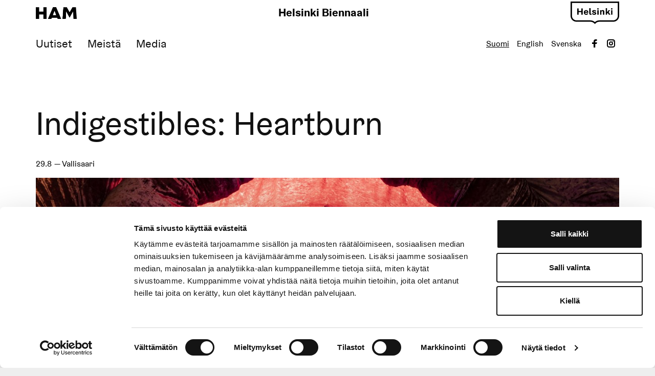

--- FILE ---
content_type: text/html; charset=UTF-8
request_url: https://helsinkibiennaali.fi/event/indigestibles-heartburn-3/
body_size: 10602
content:
<!doctype html>
<html lang="fi" dir="ltr"> <head>
    <meta charset="utf-8">
    <meta http-equiv="X-UA-Compatible" content="IE=edge,chrome=1">
    <meta name="viewport" content="width=device-width, initial-scale=1.0">
    <meta name="google-site-verification" content="JM1xdn2C1m0xRnmu6xP2rLwSsxfYkamE7MLtkcbHLqM" />


    <script type="text/javascript" data-cookieconsent="ignore">
	window.dataLayer = window.dataLayer || [];

	function gtag() {
		dataLayer.push(arguments);
	}

	gtag("consent", "default", {
		ad_personalization: "denied",
		ad_storage: "denied",
		ad_user_data: "denied",
		analytics_storage: "denied",
		functionality_storage: "denied",
		personalization_storage: "denied",
		security_storage: "granted",
		wait_for_update: 500,
	});
	gtag("set", "ads_data_redaction", true);
	</script>
<script type="text/javascript"
		id="Cookiebot"
		src="https://consent.cookiebot.com/uc.js"
		data-implementation="wp"
		data-cbid="71ea8c3d-e161-4df3-a3a1-e0d31abfa2a9"
						data-culture="FI"
				data-blockingmode="auto"
	></script>
<meta name='robots' content='index, follow, max-image-preview:large, max-snippet:-1, max-video-preview:-1' />
	<style>img:is([sizes="auto" i], [sizes^="auto," i]) { contain-intrinsic-size: 3000px 1500px }</style>
	<link rel="alternate" href="https://helsinkibiennaali.fi/event/indigestibles-heartburn-3/" hreflang="fi" />
<link rel="alternate" href="https://helsinkibiennaali.fi/en/event/indigestibles-heartburn-5/" hreflang="en" />
<link rel="alternate" href="https://helsinkibiennaali.fi/sv/event/indigestibles-heartburn-7/" hreflang="sv" />

	<!-- This site is optimized with the Yoast SEO plugin v26.8 - https://yoast.com/product/yoast-seo-wordpress/ -->
	<title>Indigestibles: Heartburn - Helsinki Biennaali</title>
	<link rel="canonical" href="https://helsinkibiennaali.fi/event/indigestibles-heartburn-3/" />
	<meta property="og:locale" content="fi_FI" />
	<meta property="og:locale:alternate" content="en_GB" />
	<meta property="og:locale:alternate" content="sv_SE" />
	<meta property="og:type" content="article" />
	<meta property="og:title" content="Indigestibles: Heartburn - Helsinki Biennaali" />
	<meta property="og:description" content="Kuva: Maija Toivanen/HAM/Helsinki Biennaali 2021 Työpaja on kehollinen ja aistinvarainen tutkimusmatka ruoansulatuselimistöön. Se paljastaa millaisia ominaisuuksia ja piirteitä yhdellä ihmiskehon uutterimmista järjestelmistä on. Tutkimme suuta ja ruoansulatuskanavaa ihmisen keskeisenä tukirakenteena ja ensisijaisena keinona orientoitua tilaan. Työpajassa leikitellään teemalla ”mitä otamme sisään ja mistä päästämme irti” maailmassa olevina ravintoa sulattavina olentoina. Työpajaa johtavat taiteilija, Body-Mind Centering [&hellip;]" />
	<meta property="og:url" content="https://helsinkibiennaali.fi/event/indigestibles-heartburn-3/" />
	<meta property="og:site_name" content="Helsinki Biennaali" />
	<meta property="article:modified_time" content="2021-08-12T18:22:55+00:00" />
	<meta property="og:image" content="https://evermade-helsinkibiennaali-phase2-website.s3.eu-north-1.amazonaws.com/wp-content/uploads/2019/09/08152233/HB_21_Maimon-1-1619x1080.jpg" />
	<meta property="og:image:width" content="1619" />
	<meta property="og:image:height" content="1080" />
	<meta property="og:image:type" content="image/jpeg" />
	<meta name="twitter:card" content="summary_large_image" />
	<meta name="twitter:label1" content="Est. reading time" />
	<meta name="twitter:data1" content="1 minute" />
	<script type="application/ld+json" class="yoast-schema-graph">{"@context":"https://schema.org","@graph":[{"@type":"WebPage","@id":"https://helsinkibiennaali.fi/event/indigestibles-heartburn-3/","url":"https://helsinkibiennaali.fi/event/indigestibles-heartburn-3/","name":"Indigestibles: Heartburn - Helsinki Biennaali","isPartOf":{"@id":"https://helsinkibiennaali.fi/#website"},"primaryImageOfPage":{"@id":"https://helsinkibiennaali.fi/event/indigestibles-heartburn-3/#primaryimage"},"image":{"@id":"https://helsinkibiennaali.fi/event/indigestibles-heartburn-3/#primaryimage"},"thumbnailUrl":"https://evermade-helsinkibiennaali-phase2-website.s3.eu-north-1.amazonaws.com/wp-content/uploads/2019/09/08152233/HB_21_Maimon-1.jpg","datePublished":"2021-05-07T07:58:57+00:00","dateModified":"2021-08-12T18:22:55+00:00","breadcrumb":{"@id":"https://helsinkibiennaali.fi/event/indigestibles-heartburn-3/#breadcrumb"},"inLanguage":"fi","potentialAction":[{"@type":"ReadAction","target":["https://helsinkibiennaali.fi/event/indigestibles-heartburn-3/"]}]},{"@type":"ImageObject","inLanguage":"fi","@id":"https://helsinkibiennaali.fi/event/indigestibles-heartburn-3/#primaryimage","url":"https://evermade-helsinkibiennaali-phase2-website.s3.eu-north-1.amazonaws.com/wp-content/uploads/2019/09/08152233/HB_21_Maimon-1.jpg","contentUrl":"https://evermade-helsinkibiennaali-phase2-website.s3.eu-north-1.amazonaws.com/wp-content/uploads/2019/09/08152233/HB_21_Maimon-1.jpg","width":3240,"height":2161},{"@type":"BreadcrumbList","@id":"https://helsinkibiennaali.fi/event/indigestibles-heartburn-3/#breadcrumb","itemListElement":[{"@type":"ListItem","position":1,"name":"Home","item":"https://helsinkibiennaali.fi/"},{"@type":"ListItem","position":2,"name":"Indigestibles: Heartburn"}]},{"@type":"WebSite","@id":"https://helsinkibiennaali.fi/#website","url":"https://helsinkibiennaali.fi/","name":"Helsinki Biennaali","description":"Helsinki Biennaali on kahden vuoden välein toistuva kansainvälinen kuvataidetapahtuma, joka tuo korkeatasoisen nykytaiteen merelliseen Helsinkiin.","potentialAction":[{"@type":"SearchAction","target":{"@type":"EntryPoint","urlTemplate":"https://helsinkibiennaali.fi/?s={search_term_string}"},"query-input":{"@type":"PropertyValueSpecification","valueRequired":true,"valueName":"search_term_string"}}],"inLanguage":"fi"}]}</script>
	<!-- / Yoast SEO plugin. -->


<link rel='dns-prefetch' href='//ajax.googleapis.com' />
<link rel='dns-prefetch' href='//player.vimeo.com' />
<link rel='dns-prefetch' href='//helsinkibiennaali.fi' />
<link rel='dns-prefetch' href='//fonts.googleapis.com' />
<link rel='stylesheet' id='sbi_styles-css' href='https://helsinkibiennaali.fi/wp-content/plugins/instagram-feed/css/sbi-styles.min.css' type='text/css' media='all' />
<link rel='stylesheet' id='wp-block-library-css' href='https://helsinkibiennaali.fi/wp-includes/css/dist/block-library/style.min.css' type='text/css' media='all' />
<style id='classic-theme-styles-inline-css' type='text/css'>
/*! This file is auto-generated */
.wp-block-button__link{color:#fff;background-color:#32373c;border-radius:9999px;box-shadow:none;text-decoration:none;padding:calc(.667em + 2px) calc(1.333em + 2px);font-size:1.125em}.wp-block-file__button{background:#32373c;color:#fff;text-decoration:none}
</style>
<link rel='stylesheet' id='wp-components-css' href='https://helsinkibiennaali.fi/wp-includes/css/dist/components/style.min.css' type='text/css' media='all' />
<link rel='stylesheet' id='wp-preferences-css' href='https://helsinkibiennaali.fi/wp-includes/css/dist/preferences/style.min.css' type='text/css' media='all' />
<link rel='stylesheet' id='wp-block-editor-css' href='https://helsinkibiennaali.fi/wp-includes/css/dist/block-editor/style.min.css' type='text/css' media='all' />
<link rel='stylesheet' id='popup-maker-block-library-style-css' href='https://helsinkibiennaali.fi/wp-content/plugins/popup-maker/dist/packages/block-library-style.css' type='text/css' media='all' />
<style id='global-styles-inline-css' type='text/css'>
:root{--wp--preset--aspect-ratio--square: 1;--wp--preset--aspect-ratio--4-3: 4/3;--wp--preset--aspect-ratio--3-4: 3/4;--wp--preset--aspect-ratio--3-2: 3/2;--wp--preset--aspect-ratio--2-3: 2/3;--wp--preset--aspect-ratio--16-9: 16/9;--wp--preset--aspect-ratio--9-16: 9/16;--wp--preset--color--black: #000000;--wp--preset--color--cyan-bluish-gray: #abb8c3;--wp--preset--color--white: #ffffff;--wp--preset--color--pale-pink: #f78da7;--wp--preset--color--vivid-red: #cf2e2e;--wp--preset--color--luminous-vivid-orange: #ff6900;--wp--preset--color--luminous-vivid-amber: #fcb900;--wp--preset--color--light-green-cyan: #7bdcb5;--wp--preset--color--vivid-green-cyan: #00d084;--wp--preset--color--pale-cyan-blue: #8ed1fc;--wp--preset--color--vivid-cyan-blue: #0693e3;--wp--preset--color--vivid-purple: #9b51e0;--wp--preset--gradient--vivid-cyan-blue-to-vivid-purple: linear-gradient(135deg,rgba(6,147,227,1) 0%,rgb(155,81,224) 100%);--wp--preset--gradient--light-green-cyan-to-vivid-green-cyan: linear-gradient(135deg,rgb(122,220,180) 0%,rgb(0,208,130) 100%);--wp--preset--gradient--luminous-vivid-amber-to-luminous-vivid-orange: linear-gradient(135deg,rgba(252,185,0,1) 0%,rgba(255,105,0,1) 100%);--wp--preset--gradient--luminous-vivid-orange-to-vivid-red: linear-gradient(135deg,rgba(255,105,0,1) 0%,rgb(207,46,46) 100%);--wp--preset--gradient--very-light-gray-to-cyan-bluish-gray: linear-gradient(135deg,rgb(238,238,238) 0%,rgb(169,184,195) 100%);--wp--preset--gradient--cool-to-warm-spectrum: linear-gradient(135deg,rgb(74,234,220) 0%,rgb(151,120,209) 20%,rgb(207,42,186) 40%,rgb(238,44,130) 60%,rgb(251,105,98) 80%,rgb(254,248,76) 100%);--wp--preset--gradient--blush-light-purple: linear-gradient(135deg,rgb(255,206,236) 0%,rgb(152,150,240) 100%);--wp--preset--gradient--blush-bordeaux: linear-gradient(135deg,rgb(254,205,165) 0%,rgb(254,45,45) 50%,rgb(107,0,62) 100%);--wp--preset--gradient--luminous-dusk: linear-gradient(135deg,rgb(255,203,112) 0%,rgb(199,81,192) 50%,rgb(65,88,208) 100%);--wp--preset--gradient--pale-ocean: linear-gradient(135deg,rgb(255,245,203) 0%,rgb(182,227,212) 50%,rgb(51,167,181) 100%);--wp--preset--gradient--electric-grass: linear-gradient(135deg,rgb(202,248,128) 0%,rgb(113,206,126) 100%);--wp--preset--gradient--midnight: linear-gradient(135deg,rgb(2,3,129) 0%,rgb(40,116,252) 100%);--wp--preset--font-size--small: 13px;--wp--preset--font-size--medium: 20px;--wp--preset--font-size--large: 36px;--wp--preset--font-size--x-large: 42px;--wp--preset--spacing--20: 0.44rem;--wp--preset--spacing--30: 0.67rem;--wp--preset--spacing--40: 1rem;--wp--preset--spacing--50: 1.5rem;--wp--preset--spacing--60: 2.25rem;--wp--preset--spacing--70: 3.38rem;--wp--preset--spacing--80: 5.06rem;--wp--preset--shadow--natural: 6px 6px 9px rgba(0, 0, 0, 0.2);--wp--preset--shadow--deep: 12px 12px 50px rgba(0, 0, 0, 0.4);--wp--preset--shadow--sharp: 6px 6px 0px rgba(0, 0, 0, 0.2);--wp--preset--shadow--outlined: 6px 6px 0px -3px rgba(255, 255, 255, 1), 6px 6px rgba(0, 0, 0, 1);--wp--preset--shadow--crisp: 6px 6px 0px rgba(0, 0, 0, 1);}:where(.is-layout-flex){gap: 0.5em;}:where(.is-layout-grid){gap: 0.5em;}body .is-layout-flex{display: flex;}.is-layout-flex{flex-wrap: wrap;align-items: center;}.is-layout-flex > :is(*, div){margin: 0;}body .is-layout-grid{display: grid;}.is-layout-grid > :is(*, div){margin: 0;}:where(.wp-block-columns.is-layout-flex){gap: 2em;}:where(.wp-block-columns.is-layout-grid){gap: 2em;}:where(.wp-block-post-template.is-layout-flex){gap: 1.25em;}:where(.wp-block-post-template.is-layout-grid){gap: 1.25em;}.has-black-color{color: var(--wp--preset--color--black) !important;}.has-cyan-bluish-gray-color{color: var(--wp--preset--color--cyan-bluish-gray) !important;}.has-white-color{color: var(--wp--preset--color--white) !important;}.has-pale-pink-color{color: var(--wp--preset--color--pale-pink) !important;}.has-vivid-red-color{color: var(--wp--preset--color--vivid-red) !important;}.has-luminous-vivid-orange-color{color: var(--wp--preset--color--luminous-vivid-orange) !important;}.has-luminous-vivid-amber-color{color: var(--wp--preset--color--luminous-vivid-amber) !important;}.has-light-green-cyan-color{color: var(--wp--preset--color--light-green-cyan) !important;}.has-vivid-green-cyan-color{color: var(--wp--preset--color--vivid-green-cyan) !important;}.has-pale-cyan-blue-color{color: var(--wp--preset--color--pale-cyan-blue) !important;}.has-vivid-cyan-blue-color{color: var(--wp--preset--color--vivid-cyan-blue) !important;}.has-vivid-purple-color{color: var(--wp--preset--color--vivid-purple) !important;}.has-black-background-color{background-color: var(--wp--preset--color--black) !important;}.has-cyan-bluish-gray-background-color{background-color: var(--wp--preset--color--cyan-bluish-gray) !important;}.has-white-background-color{background-color: var(--wp--preset--color--white) !important;}.has-pale-pink-background-color{background-color: var(--wp--preset--color--pale-pink) !important;}.has-vivid-red-background-color{background-color: var(--wp--preset--color--vivid-red) !important;}.has-luminous-vivid-orange-background-color{background-color: var(--wp--preset--color--luminous-vivid-orange) !important;}.has-luminous-vivid-amber-background-color{background-color: var(--wp--preset--color--luminous-vivid-amber) !important;}.has-light-green-cyan-background-color{background-color: var(--wp--preset--color--light-green-cyan) !important;}.has-vivid-green-cyan-background-color{background-color: var(--wp--preset--color--vivid-green-cyan) !important;}.has-pale-cyan-blue-background-color{background-color: var(--wp--preset--color--pale-cyan-blue) !important;}.has-vivid-cyan-blue-background-color{background-color: var(--wp--preset--color--vivid-cyan-blue) !important;}.has-vivid-purple-background-color{background-color: var(--wp--preset--color--vivid-purple) !important;}.has-black-border-color{border-color: var(--wp--preset--color--black) !important;}.has-cyan-bluish-gray-border-color{border-color: var(--wp--preset--color--cyan-bluish-gray) !important;}.has-white-border-color{border-color: var(--wp--preset--color--white) !important;}.has-pale-pink-border-color{border-color: var(--wp--preset--color--pale-pink) !important;}.has-vivid-red-border-color{border-color: var(--wp--preset--color--vivid-red) !important;}.has-luminous-vivid-orange-border-color{border-color: var(--wp--preset--color--luminous-vivid-orange) !important;}.has-luminous-vivid-amber-border-color{border-color: var(--wp--preset--color--luminous-vivid-amber) !important;}.has-light-green-cyan-border-color{border-color: var(--wp--preset--color--light-green-cyan) !important;}.has-vivid-green-cyan-border-color{border-color: var(--wp--preset--color--vivid-green-cyan) !important;}.has-pale-cyan-blue-border-color{border-color: var(--wp--preset--color--pale-cyan-blue) !important;}.has-vivid-cyan-blue-border-color{border-color: var(--wp--preset--color--vivid-cyan-blue) !important;}.has-vivid-purple-border-color{border-color: var(--wp--preset--color--vivid-purple) !important;}.has-vivid-cyan-blue-to-vivid-purple-gradient-background{background: var(--wp--preset--gradient--vivid-cyan-blue-to-vivid-purple) !important;}.has-light-green-cyan-to-vivid-green-cyan-gradient-background{background: var(--wp--preset--gradient--light-green-cyan-to-vivid-green-cyan) !important;}.has-luminous-vivid-amber-to-luminous-vivid-orange-gradient-background{background: var(--wp--preset--gradient--luminous-vivid-amber-to-luminous-vivid-orange) !important;}.has-luminous-vivid-orange-to-vivid-red-gradient-background{background: var(--wp--preset--gradient--luminous-vivid-orange-to-vivid-red) !important;}.has-very-light-gray-to-cyan-bluish-gray-gradient-background{background: var(--wp--preset--gradient--very-light-gray-to-cyan-bluish-gray) !important;}.has-cool-to-warm-spectrum-gradient-background{background: var(--wp--preset--gradient--cool-to-warm-spectrum) !important;}.has-blush-light-purple-gradient-background{background: var(--wp--preset--gradient--blush-light-purple) !important;}.has-blush-bordeaux-gradient-background{background: var(--wp--preset--gradient--blush-bordeaux) !important;}.has-luminous-dusk-gradient-background{background: var(--wp--preset--gradient--luminous-dusk) !important;}.has-pale-ocean-gradient-background{background: var(--wp--preset--gradient--pale-ocean) !important;}.has-electric-grass-gradient-background{background: var(--wp--preset--gradient--electric-grass) !important;}.has-midnight-gradient-background{background: var(--wp--preset--gradient--midnight) !important;}.has-small-font-size{font-size: var(--wp--preset--font-size--small) !important;}.has-medium-font-size{font-size: var(--wp--preset--font-size--medium) !important;}.has-large-font-size{font-size: var(--wp--preset--font-size--large) !important;}.has-x-large-font-size{font-size: var(--wp--preset--font-size--x-large) !important;}
:where(.wp-block-post-template.is-layout-flex){gap: 1.25em;}:where(.wp-block-post-template.is-layout-grid){gap: 1.25em;}
:where(.wp-block-columns.is-layout-flex){gap: 2em;}:where(.wp-block-columns.is-layout-grid){gap: 2em;}
:root :where(.wp-block-pullquote){font-size: 1.5em;line-height: 1.6;}
</style>
<link rel='stylesheet' id='google-fonts-css' href='https://fonts.googleapis.com/css?family=Karla%3A400%2C700%7CWork+Sans%3A400%2C700' type='text/css' media='all' />
<link rel='stylesheet' id='em-frontend.css-css' href='https://helsinkibiennaali.fi/wp-content/themes/everblox/dist/frontend.14f75ee34cb3df73457e.css' type='text/css' media='all' />
<script type="text/javascript" src="//ajax.googleapis.com/ajax/libs/jquery/3.6.0/jquery.min.js" id="jquery-js"></script>
<script type="text/javascript" src="https://player.vimeo.com/api/player.js" id="vimeoapi-js"></script>
<script type="text/javascript" id="em-frontend.js-js-extra">
/* <![CDATA[ */
var emScriptData = {"path":"\/wp-content\/themes\/everblox","siteurl":"https:\/\/helsinkibiennaali.fi","lang":"fi"};
var feedConfig = {"apiUrl":"https:\/\/helsinkibiennaali.fi\/wp-json\/everblox\/v1\/feed?lang=fi","linkedEventsUrl":"https:\/\/helsinkibiennaali.fi\/wp-json\/everblox\/v1\/linkedEvents?lang=fi","locale":"fi","text":{"notFound":"Emme l\u00f6yt\u00e4neet hakuehtoihisi vastaavia tapahtumia.","readMore":"Lue lis\u00e4\u00e4","loadMore":"N\u00e4yt\u00e4 lis\u00e4\u00e4","filtersTitle":"Suodata","categoriesTitle":"Kategoriat","contentTypesTitle":"Sis\u00e4lt\u00f6tyyppi","searchTitle":"Haku","searchPlaceholder":"Kirjoita t\u00e4h\u00e4n","searchAriaLabel":"Suodata tulokset","selectAll":"Kaikki","selectClear":"Poista kaikki","toggleMenu":"N\u00e4yt\u00e4\/piilota kalenteri","remove_filters":"Poista valinta","today":"T\u00e4n\u00e4\u00e4n","tomorrow":"Huomenna","day":"P\u00e4iv\u00e4","calendar_date_aria_explanation":"Kalenterin\u00e4kym\u00e4, jossa voit suodattaa tapahtumia p\u00e4iv\u00e4m\u00e4\u00e4r\u00e4n mukaan","startdate_dd_mm_yyyy":"Aloitusp\u00e4iv\u00e4m\u00e4\u00e4r\u00e4 dd.mm.yyyy","enddate_dd_mm_yyyy":"Lopetusp\u00e4iv\u00e4m\u00e4\u00e4r\u00e4 dd.mm.yyyy","startdate_label_dd_mm_yyyy":"Tapahtumien suodattaminen, aloitusp\u00e4iv\u00e4m\u00e4\u00e4r\u00e4 muodossa pp.kk.vvvv","enddate_label_dd_mm_yyyy":"Tapahtumien suodattaminen, lopetusp\u00e4iv\u00e4m\u00e4\u00e4r\u00e4 muodossa pp.kk.vvvv","choose_the_dates":"Valitse p\u00e4iv\u00e4m\u00e4\u00e4r\u00e4t","vip":"VIP-ohjelma","ammattilaisohjelma":"Ammattilaisohjelma","sulje":"Sulje"},"svg":{"arrowRight":"<svg xmlns=\"http:\/\/www.w3.org\/2000\/svg\" viewBox=\"0 0 16 16\"><path d=\"M16 8.7v-.4c0-.1-.1-.1-.1-.2l-5-5c-.2-.2-.5-.2-.7 0s-.2.5 0 .7L14.3 8H.5c-.3 0-.5.2-.5.5s.2.5.5.5h13.8l-4.1 4.1c-.2.2-.2.5 0 .7.1.1.2.1.4.1s.3 0 .4-.1l5-5c-.1 0-.1 0 0-.1z\" fill=\"#444\"\/><\/svg>"}};
var mapConfig = {"apiUrl":"https:\/\/helsinkibiennaali.fi\/wp-json\/everblox\/v1\/guide?lang=fi","text":{"artist":"Taiteilija","artwork":"Teos","location":"Sijainti","mainland":"Keskusta","vallisaari":"Vallisaari","readMore":"Lue lis\u00e4\u00e4","restaurant":"Ravintola","wc":"WC","information_desk":"Infopiste","transport":"Liikenne","store":"Kauppa","water":"Vesipiste","miscellaneous":"Muu"}};
var galleryConfig = {"apiUrl":"https:\/\/helsinkibiennaali.fi\/wp-json\/everblox\/v1\/guide?lang=fi","text":{"next":"Seuraava","previous":"Edellinen","close":"Sulje"}};
var sttInfoReleases = {"apiUrl":"https:\/\/helsinkibiennaali.fi\/wp-json\/everblox\/v1\/sttinforeleases?lang=fi","sttInfoReleases":"https:\/\/helsinkibiennaali.fi\/wp-json\/everblox\/v1\/sttinforeleases?lang=fi","locale":"fi","text":{"notFound":"Emme l\u00f6yt\u00e4neet hakuehtoihisi vastaavia julkaisuja.","loadMore":"N\u00e4yt\u00e4 lis\u00e4\u00e4","nextPage":"Seuraava","previousPage":"Edellinen"},"svg":{"arrowRight":"<svg xmlns=\"http:\/\/www.w3.org\/2000\/svg\" viewBox=\"0 0 16 16\"><path d=\"M16 8.7v-.4c0-.1-.1-.1-.1-.2l-5-5c-.2-.2-.5-.2-.7 0s-.2.5 0 .7L14.3 8H.5c-.3 0-.5.2-.5.5s.2.5.5.5h13.8l-4.1 4.1c-.2.2-.2.5 0 .7.1.1.2.1.4.1s.3 0 .4-.1l5-5c-.1 0-.1 0 0-.1z\" fill=\"#444\"\/><\/svg>"}};
/* ]]> */
</script>
<script type="text/javascript" src="https://helsinkibiennaali.fi/wp-content/themes/everblox/dist/frontend.f323297bdfa3d7f38491.js" id="em-frontend.js-js"></script>
<link rel="icon" href="https://evermade-helsinkibiennaali-phase2-website.s3.eu-north-1.amazonaws.com/wp-content/uploads/2019/10/20112327/cropped-HelsinkiBiennial_Favicon_HB_800x800px-192x192-150x150.png" sizes="32x32" />
<link rel="icon" href="https://evermade-helsinkibiennaali-phase2-website.s3.eu-north-1.amazonaws.com/wp-content/uploads/2019/10/20112327/cropped-HelsinkiBiennial_Favicon_HB_800x800px-192x192.png" sizes="192x192" />
<link rel="apple-touch-icon" href="https://evermade-helsinkibiennaali-phase2-website.s3.eu-north-1.amazonaws.com/wp-content/uploads/2019/10/20112327/cropped-HelsinkiBiennial_Favicon_HB_800x800px-192x192.png" />
<meta name="msapplication-TileImage" content="https://evermade-helsinkibiennaali-phase2-website.s3.eu-north-1.amazonaws.com/wp-content/uploads/2019/10/20112327/cropped-HelsinkiBiennial_Favicon_HB_800x800px-192x192.png" />
		<style type="text/css" id="wp-custom-css">
			.page-id-4063 .c-linkedevents__tabs .c-linkedevents__tab {
	display: none;
}
.page-id-4063 .c-linkedevents__tabs .c-linkedevents__tab.c-linkedevents__tab--active {
	display: inline;
}
.ot-floating-button__front {
	filter: grayscale(1) brightness(0.75) contrast(50);
}		</style>
		    <script>
  window.dataLayer = window.dataLayer || [];
  function gtag(){dataLayer.push(arguments);}
      gtag('consent', 'default', {
        ad_personalization: "denied",
        ad_storage: "denied",
        ad_user_data: "denied",
        analytics_storage: "denied",
        functionality_storage: "denied",
        personalization_storage: "denied",
        security_storage: "granted",
        wait_for_update: 500
      });
      gtag('set', 'ads_data_redaction', true);
</script>

<!-- Google Tag Manager -->
<script>(function(w,d,s,l,i){w[l]=w[l]||[];w[l].push({'gtm.start':
    new Date().getTime(),event:'gtm.js'});var f=d.getElementsByTagName(s)[0],
    j=d.createElement(s),dl=l!='dataLayer'?'&l='+l:'';j.async=true;j.src=
    'https://www.googletagmanager.com/gtm.js?id='+i+dl;f.parentNode.insertBefore(j,f);
})(window,document,'script','dataLayer','GTM-WNSVLVT');</script>
<!-- End Google Tag Manager -->
    <script>
    if (window.jQuery) {
        if(!window.$) $ = jQuery;
    }
    </script>
</head>
<body class="wp-singular event-template-default single single-event postid-3341 wp-theme-everblox">
<!-- Google Tag Manager (noscript) -->
<noscript><iframe src="https://www.googletagmanager.com/ns.html?id=GTM-WNSVLVT"
height="0" width="0" style="display:none;visibility:hidden"></iframe></noscript>
<!-- End Google Tag Manager (noscript) -->
<a href="#site-content" class="c-skip-to-content">Siirry sisältöön</a>

<header class="l-header js-header">
    <div class="l-header__bar">
        <div class="l-header__container">
            <div class="l-header__logos">
                <div class="l-navigation-bar__logo">
                    
    <div class="c-header-logo">
                    <a href="https://www.hamhelsinki.fi/" aria-label="Helsinki Biennaali"><span class="c-header-logo__image">https://www.hamhelsinki.fi/Helsinki Biennaali</span></a>
            </div>                </div>
                <div class="l-navigation-bar__logo">
                    <p class="c-text-logo"><a href="https://helsinkibiennaali.fi">Helsinki Biennaali</a></p>
                </div>
                <div class="l-navigation-bar__logo l-navigation-bar__logo--helsinki">
                    <a href="https://www.myhelsinki.fi/fi" aria-label="myhelsinki"><img src="https://helsinkibiennaali.fi/wp-content/themes/everblox/assets/img/helsinki-logo.svg" alt="Helsinki Biennaali" /></a>
                </div>
            </div>
            <div class="l-navigation-bar">
                <div class="l-navigation-bar__menu">
                    <nav>
                        <div class="c-header-menu-desktop"><ul id="menu-header-menu" class="c-header-menu-desktop__list"><li id="menu-item-12974" class="menu-item menu-item-type-post_type menu-item-object-page menu-item-12974"><a href="https://helsinkibiennaali.fi/uutiset/"><span>Uutiset</span></a></li>
<li id="menu-item-10848" class="menu-item menu-item-type-custom menu-item-object-custom menu-item-has-children menu-item-10848"><a><span>Meistä</span></a>
<ul class="sub-menu">
	<li id="menu-item-10849" class="menu-item menu-item-type-post_type menu-item-object-page menu-item-10849"><a href="https://helsinkibiennaali.fi/meista/helsinki-biennaali/"><span>Helsinki Biennaali</span></a></li>
	<li id="menu-item-10841" class="menu-item menu-item-type-post_type menu-item-object-page menu-item-10841"><a href="https://helsinkibiennaali.fi/meista/yhteystiedot/"><span>Yhteystiedot</span></a></li>
	<li id="menu-item-12432" class="menu-item menu-item-type-custom menu-item-object-custom menu-item-12432"><a href="https://helsinkibiennaali.fi/meista/vastuullinen-helsinki-biennaali/"><span>Vastuullisuus</span></a></li>
	<li id="menu-item-10861" class="menu-item menu-item-type-post_type menu-item-object-page menu-item-10861"><a href="https://helsinkibiennaali.fi/meista/aiemmat-biennaalit/"><span>Aiemmat biennaalit</span></a></li>
</ul>
</li>
<li id="menu-item-12610" class="menu-item menu-item-type-post_type menu-item-object-page menu-item-12610"><a href="https://helsinkibiennaali.fi/media/"><span>Media</span></a></li>
</ul></div>                    </nav>
                </div>
                <div class="l-navigation-bar__tools">
                                        <div class="l-navigation-bar__menu-toggle">
                        
    <button id="mobile-menu-toggle" class="c-menu-toggle js-header-toggle" role="button" aria-label='Päävalikko' aria-haspopup="true" aria-expanded="false">
        <span class="c-menu-toggle__icon">
            <span></span>
            <span></span>
            <span></span>
        </span>
    </button>                    </div>
                    <ul class="c-language-menu">	<li class="lang-item lang-item-4 lang-item-fi current-lang lang-item-first"><a lang="fi" hreflang="fi" href="https://helsinkibiennaali.fi/event/indigestibles-heartburn-3/" aria-current="true">Suomi</a></li>
	<li class="lang-item lang-item-7 lang-item-en"><a lang="en-GB" hreflang="en-GB" href="https://helsinkibiennaali.fi/en/event/indigestibles-heartburn-5/">English</a></li>
	<li class="lang-item lang-item-11 lang-item-sv"><a lang="sv-SE" hreflang="sv-SE" href="https://helsinkibiennaali.fi/sv/event/indigestibles-heartburn-7/">Svenska</a></li>
</ul>
                    <div class="l-navigation-bar__social">
                        
    <div class="c-social-media-links">
        <ul class="c-social-media-links__list">
                            <li>
                    <a href="https://www.facebook.com/helsinkibiennial/" aria-label='Visit us on facebook'>
                        <svg xmlns="http://www.w3.org/2000/svg" width="16" height="16" viewBox="0 0 16 16"><path fill="#444" d="M6.023 16L6 9H3V6h3V4c0-2.7 1.672-4 4.08-4 1.153 0 2.144.086 2.433.124v2.821h-1.67c-1.31 0-1.563.623-1.563 1.536V6H13l-1 3H9.28v7H6.023z"/></svg>                    </a>
                </li>
                            <li>
                    <a href="https://www.instagram.com/helsinkibiennial/" aria-label='Visit us on instagram'>
                        <svg xmlns="http://www.w3.org/2000/svg" width="16" height="16" viewBox="0 0 16 16"><g fill="#444"><circle cx="12.145" cy="3.892" r=".96"/><path data-color="color-2" d="M8 12c-2.206 0-4-1.794-4-4s1.794-4 4-4 4 1.794 4 4-1.794 4-4 4zm0-6c-1.103 0-2 .897-2 2s.897 2 2 2 2-.897 2-2-.897-2-2-2z"/><path d="M12 16H4c-2.056 0-4-1.944-4-4V4c0-2.056 1.944-4 4-4h8c2.056 0 4 1.944 4 4v8c0 2.056-1.944 4-4 4zM4 2c-.935 0-2 1.065-2 2v8c0 .953 1.047 2 2 2h8c.935 0 2-1.065 2-2V4c0-.935-1.065-2-2-2H4z"/></g></svg>                    </a>
                </li>
                    </ul>
    </div>                    </div>
                </div>
            </div>

        </div>
    </div>
    <div class="l-header__mobile-navigation" aria-labelledby='mobile-menu-toggle'>

        <div class="l-mobile-navigation">
            <div class="l-mobile-navigation__menu">
                <nav class="c-language-menu-mobile">	<li class="lang-item lang-item-4 lang-item-fi current-lang lang-item-first"><a lang="fi" hreflang="fi" href="https://helsinkibiennaali.fi/event/indigestibles-heartburn-3/" aria-current="true">Suomi</a></li>
	<li class="lang-item lang-item-7 lang-item-en"><a lang="en-GB" hreflang="en-GB" href="https://helsinkibiennaali.fi/en/event/indigestibles-heartburn-5/">English</a></li>
	<li class="lang-item lang-item-11 lang-item-sv"><a lang="sv-SE" hreflang="sv-SE" href="https://helsinkibiennaali.fi/sv/event/indigestibles-heartburn-7/">Svenska</a></li>
</nav>
                <nav class="c-header-menu-mobile"><ul id="menu-header-menu-1" class="c-header-menu-mobile__list"><li class="menu-item menu-item-type-post_type menu-item-object-page menu-item-12974"><a href="https://helsinkibiennaali.fi/uutiset/">Uutiset</a></li>
<li class="menu-item menu-item-type-custom menu-item-object-custom menu-item-has-children menu-item-10848"><a>Meistä</a>
<ul class="sub-menu">
	<li class="menu-item menu-item-type-post_type menu-item-object-page menu-item-10849"><a href="https://helsinkibiennaali.fi/meista/helsinki-biennaali/">Helsinki Biennaali</a></li>
	<li class="menu-item menu-item-type-post_type menu-item-object-page menu-item-10841"><a href="https://helsinkibiennaali.fi/meista/yhteystiedot/">Yhteystiedot</a></li>
	<li class="menu-item menu-item-type-custom menu-item-object-custom menu-item-12432"><a href="https://helsinkibiennaali.fi/meista/vastuullinen-helsinki-biennaali/">Vastuullisuus</a></li>
	<li class="menu-item menu-item-type-post_type menu-item-object-page menu-item-10861"><a href="https://helsinkibiennaali.fi/meista/aiemmat-biennaalit/">Aiemmat biennaalit</a></li>
</ul>
</li>
<li class="menu-item menu-item-type-post_type menu-item-object-page menu-item-12610"><a href="https://helsinkibiennaali.fi/media/">Media</a></li>
</ul></nav>            </div>
        </div>

    </div>
</header>

<div id="site-content" class="l-site-content" tabindex="-1">
    
<div class="style style--white-dark">
    <div class="l-single-event">
        <div class="l-single-event__article" data-style-color>
            
    <article class="l-event-single post-3341 event type-event status-publish has-post-thumbnail hentry">
        <div class="l-event-single__container">
            <section class="l-event-single__content">
                <header class="l-event-single__header ">
                    <h1>Indigestibles: Heartburn</h1>
                    
    <span class="l-event-single__header__dates">
                    <span class="l-event-single__header__date">
                29.8            </span>
            </span>                    <span class="l-event-single__header__location"> &mdash; Vallisaari</span>
                    
                                <div class='l-event-single__image-wrapper'>
                                <img src='https://evermade-helsinkibiennaali-phase2-website.s3.eu-north-1.amazonaws.com/wp-content/uploads/2019/09/08152233/HB_21_Maimon-1-1619x1080.jpg' srcset='https://evermade-helsinkibiennaali-phase2-website.s3.eu-north-1.amazonaws.com/wp-content/uploads/2019/09/08152233/HB_21_Maimon-1-1619x1080.jpg 1619w, https://evermade-helsinkibiennaali-phase2-website.s3.eu-north-1.amazonaws.com/wp-content/uploads/2019/09/08152233/HB_21_Maimon-1-1151x768.jpg 1151w, https://evermade-helsinkibiennaali-phase2-website.s3.eu-north-1.amazonaws.com/wp-content/uploads/2019/09/08152233/HB_21_Maimon-1-768x512.jpg 768w, https://evermade-helsinkibiennaali-phase2-website.s3.eu-north-1.amazonaws.com/wp-content/uploads/2019/09/08152233/HB_21_Maimon-1-1536x1024.jpg 1536w, https://evermade-helsinkibiennaali-phase2-website.s3.eu-north-1.amazonaws.com/wp-content/uploads/2019/09/08152233/HB_21_Maimon-1-2048x1366.jpg 2048w, https://evermade-helsinkibiennaali-phase2-website.s3.eu-north-1.amazonaws.com/wp-content/uploads/2019/09/08152233/HB_21_Maimon-1-10x7.jpg 10w, https://evermade-helsinkibiennaali-phase2-website.s3.eu-north-1.amazonaws.com/wp-content/uploads/2019/09/08152233/HB_21_Maimon-1-450x300.jpg 450w, https://evermade-helsinkibiennaali-phase2-website.s3.eu-north-1.amazonaws.com/wp-content/uploads/2019/09/08152233/HB_21_Maimon-1-800x534.jpg 800w' alt=''>
                                <div class='l-event-single__inspired-tag' style='background-image:url()'></div>
                                </div>

                                            </header>

                <div class="wysiwyg">

                    <p>Kuva: Maija Toivanen/HAM/Helsinki Biennaali 2021</p>
<p>Työpaja on kehollinen ja aistinvarainen tutkimusmatka ruoansulatuselimistöön. Se paljastaa millaisia ominaisuuksia ja piirteitä yhdellä ihmiskehon uutterimmista järjestelmistä on. Tutkimme suuta ja ruoansulatuskanavaa ihmisen keskeisenä tukirakenteena ja ensisijaisena keinona orientoitua tilaan. Työpajassa leikitellään teemalla ”mitä otamme sisään ja mistä päästämme irti” maailmassa olevina ravintoa sulattavina olentoina.</p>
<p>Työpajaa johtavat taiteilija, Body-Mind Centering ja Somatic Movement -kouluttaja <strong>Andrew Kerton</strong> sekä taiteilija <strong>Dafna Maimon.</strong></p>
<p><strong>Alkamisajat:</strong></p>
<p><a href="https://reservations.helsinkibiennaali.fi/heartburn290821_1/FI" target="_blank" rel="noopener">Klo. 11:00: ilmoittaudu täällä</a><br />
<a href="https://reservations.helsinkibiennaali.fi/heartburn290821_2" target="_blank" rel="noopener">Klo. 13:00: ilmoittaudu täällä</a><br />
<a href="https://reservations.helsinkibiennaali.fi/heartburn290821_3" target="_blank" rel="noopener">Klo. 15:30: ilmoittaudu täällä</a></p>
<p>Työpajan kesto: 60 min</p>
<p><strong>Työpajat muina päivinä:<br />
</strong><a href="https://helsinkibiennaali.fi/event/indigestibles-heartburn/" target="_blank" rel="noopener">27.8.</a> / <a href="https://helsinkibiennaali.fi/event/indigestibles-heartburn-2/" target="_blank" rel="noopener">28.8.</a> / <a href="https://helsinkibiennaali.fi/event/indigestibles-heartburn-8/" target="_blank" rel="noopener">2.9.</a></p>
                </div>
            </section>
        </div>
    </article>        </div>
        <div class="l-single__related style style--lightGrey-dark">
            <div class="l-single__container">
                        <div class="l-related-items">
                            <div class="l-related-items__title">
                    <h3>Katso myös</h3>
                </div>
            
            <div class="l-related-items__wrapper">
                
                    <div class="l-related-items__item">
                        
    <div class="c-event-item">
        <a href="https://helsinkibiennaali.fi/event/keskustelutilaisuus-taide-ekologisen-muutoksen-edistajana/" class="c-event-item__link wrapper-link">
            <div class="c-event-item__content">
                <span class="c-event-item__categories">
                                    </span>
                <span class="c-event-item__location">
                    Sokos Hotel Pier 4, Itämeri-huone (Katajanokanlaituri 4)                </span>
                <span class="c-event-item__date">
                                                        </span>
                <h5 class="c-event-item__title">Keskustelutilaisuus: Taide ekologisen muutoksen edistäjänä</h5>
                <div class="c-event-item__more" aria-hidden="true">
                    <span class="c-text-button c-text-button--icon-after">
                        <span class="c-text-button__title">Lue lisää</span>
                        <span class="c-text-button__border"></span>
                    </span>
                </div>
            </div>
        </a>

    </div>                    </div>
                
                    <div class="l-related-items__item">
                        
    <div class="c-event-item">
        <a href="https://helsinkibiennaali.fi/event/itameripaiva-locus-performanssi/" class="c-event-item__link wrapper-link">
            <div class="c-event-item__content">
                <span class="c-event-item__categories">
                                    </span>
                <span class="c-event-item__location">
                    Vallisaari                </span>
                <span class="c-event-item__date">
                                                        </span>
                <h5 class="c-event-item__title">Itämeripäivä: LOCUS performanssi</h5>
                <div class="c-event-item__more" aria-hidden="true">
                    <span class="c-text-button c-text-button--icon-after">
                        <span class="c-text-button__title">Lue lisää</span>
                        <span class="c-text-button__border"></span>
                    </span>
                </div>
            </div>
        </a>

    </div>                    </div>
                
                    <div class="l-related-items__item">
                        
    <div class="c-event-item">
        <a href="https://helsinkibiennaali.fi/event/avoin-yleisoopastus-ruotsiksi-ham-helsingin-taidemuseo-2/" class="c-event-item__link wrapper-link">
            <div class="c-event-item__content">
                <span class="c-event-item__categories">
                                    </span>
                <span class="c-event-item__location">
                                    </span>
                <span class="c-event-item__date">
                                                        </span>
                <h5 class="c-event-item__title">Avoin yleisöopastus ruotsiksi – HAM Helsingin taidemuseo</h5>
                <div class="c-event-item__more" aria-hidden="true">
                    <span class="c-text-button c-text-button--icon-after">
                        <span class="c-text-button__title">Lue lisää</span>
                        <span class="c-text-button__border"></span>
                    </span>
                </div>
            </div>
        </a>

    </div>                    </div>
                            </div>
        </div>
                </div>
        </div>
    </div>
</div>


        </div>
        <footer class="l-footer">
            <div class="l-footer__container">
                <div class="l-footer__columns">
                    <div class="l-footer__menu">
                        <ul id="menu-footer-menu" class="c-footer-menu"><li id="menu-item-10384" class="menu-item menu-item-type-post_type menu-item-object-page menu-item-10384"><a href="https://helsinkibiennaali.fi/meista/yhteystiedot/">Yhteystiedot</a></li>
<li id="menu-item-11427" class="menu-item menu-item-type-post_type menu-item-object-page menu-item-11427"><a href="https://helsinkibiennaali.fi/anna-meille-palautetta/">Anna meille palautetta</a></li>
<li id="menu-item-10385" class="menu-item menu-item-type-post_type menu-item-object-page menu-item-10385"><a href="https://helsinkibiennaali.fi/kumppaniksi/">Kumppaniksi</a></li>
<li id="menu-item-13064" class="menu-item menu-item-type-custom menu-item-object-custom menu-item-13064"><a href="https://helsinkibiennaali.fi/ammattilaiset/">Ammattilaiset</a></li>
</ul>                    </div>
                    <div class="l-footer__newsletter">
                        <div class="wysiwyg">
                        <h2 class="h4">Tilaa uutiskirje</h2>
<p class="p1">Haluatko pysyä taiteen taajuudella ja saada lisätietoja Helsinki Biennaalista? Tilaa uutiskirje tästä:</p>
                        </div>
                        <form id="subForm" class="js-cm-form" action="https://www.createsend.com/t/subscribeerror?description=" method="post" data-id="5B5E7037DA78A748374AD499497E309E4D081BD5EC46AC512CE40FE35403B0F4C9D008E6AC828316DCD7CEF57357B457A737BBC6D34D87F44D2E7BBDFC933806">	
<!--Tämä lomake johtaa HAM:n Gruppossa ryhmään Biennaali uutiskirje FI id=1475 -->
<p>
    <label for="fielddjirhduu">Etunimi</label>
    <br />
    <input id="fielddjirhduu" name="cm-f-djirhduu" type="text" />
</p>
<p>
    <label for="fielddjirhhll">Sukunimi</label>
    <br />
    <input id="fielddjirhhll" name="cm-f-djirhhll" type="text" />
</p>
<p>
    <label for="fieldEmail">Sähköpostiosoite</label>
    <br />
    <input id="fieldEmail" name="cm-ojdukht-ojdukht" type="email" class="js-cm-email-input"
    required />
</p>
<div>
    <input id="cm-privacy-consent" name="cm-privacy-consent" required type="checkbox"
    />
    <label for="cm-privacy-consent">Helsingin taidemuseo saa tallentaa tietoni yhteydenpitoa varten.</label>
    <input id="cm-privacy-consent-hidden" name="cm-privacy-consent-hidden"
    type="hidden" value="true" />
</div>
<p>
    <button class="js-cm-submit-button" type="submit">Tilaa</button>
</p>
</form>
<script type="text/javascript" src="https://js.createsend1.com/javascript/copypastesubscribeformlogic.js"></script>                    </div>
                </div>
            </div>
            <div class="l-footer__bottom">
                <div class="l-footer__container l-footer__container--lower">
                    <div class="l-footer__logos">
                        <div class="c-footer-logo--mobile-only">
                            <p class="c-text-logo">Helsinki Biennaali</p>
                        </div>
                        <div class="c-footer-logo">
                                                        <a href="https://www.hamhelsinki.fi/" aria-label="HAM Helsinki">
                                <span class="c-footer-logo__image"></span>
                            </a>
                        </div>
                        <div class="c-footer-logo--desktop-only">
                            <p class="c-text-logo">Helsinki Biennaali</p>
                        </div>
                        <div class="">
                            <a href="https://www.myhelsinki.fi/fi" aria-label="myhelsinki">
                                <img src="https://helsinkibiennaali.fi/wp-content/themes/everblox/assets/img/helsinki-logo.svg" alt="Helsinki Biennaali" />
                            </a>
                        </div>
                    </div>
                </div>
                <div class="l-footer__container l-footer__container--lower l-footer__copyright">
                    <p>&copy; Copyright 2026&nbsp;•&nbsp;Helsinki Biennaali&nbsp;•&nbsp;Kaikki oikeudet pidätetään.</p>
                                                                        &nbsp;•&nbsp;<a href="https://helsinkibiennaali.fi/kayttoehdot/">Sivuston käyttöehdot</a>
                                                    &nbsp;•&nbsp;<a href="https://helsinkibiennaali.fi/saavutettavuusseloste/">Saavutettavuusseloste</a>
                                                                <p>&nbsp;•&nbsp;Sivuston on toteuttanut <a href="https://www.evermade.fi" target="_blank" rel="noopener noreferrer">Evermade</a>.</p>
                </div>
                <div class="l-footer__social">
                        
    <div class="c-social-media-links">
        <ul class="c-social-media-links__list">
                            <li>
                    <a href="https://www.facebook.com/helsinkibiennial/" aria-label='Visit us on facebook'>
                        <svg xmlns="http://www.w3.org/2000/svg" width="16" height="16" viewBox="0 0 16 16"><path fill="#444" d="M6.023 16L6 9H3V6h3V4c0-2.7 1.672-4 4.08-4 1.153 0 2.144.086 2.433.124v2.821h-1.67c-1.31 0-1.563.623-1.563 1.536V6H13l-1 3H9.28v7H6.023z"/></svg>                    </a>
                </li>
                            <li>
                    <a href="https://www.instagram.com/helsinkibiennial/" aria-label='Visit us on instagram'>
                        <svg xmlns="http://www.w3.org/2000/svg" width="16" height="16" viewBox="0 0 16 16"><g fill="#444"><circle cx="12.145" cy="3.892" r=".96"/><path data-color="color-2" d="M8 12c-2.206 0-4-1.794-4-4s1.794-4 4-4 4 1.794 4 4-1.794 4-4 4zm0-6c-1.103 0-2 .897-2 2s.897 2 2 2 2-.897 2-2-.897-2-2-2z"/><path d="M12 16H4c-2.056 0-4-1.944-4-4V4c0-2.056 1.944-4 4-4h8c2.056 0 4 1.944 4 4v8c0 2.056-1.944 4-4 4zM4 2c-.935 0-2 1.065-2 2v8c0 .953 1.047 2 2 2h8c.935 0 2-1.065 2-2V4c0-.935-1.065-2-2-2H4z"/></g></svg>                    </a>
                </li>
                    </ul>
    </div>                    </div>
            </div>
        </footer>
        <modals></modals>
        <script type="speculationrules">
{"prefetch":[{"source":"document","where":{"and":[{"href_matches":"\/*"},{"not":{"href_matches":["\/wp-*.php","\/wp-admin\/*","\/wp-content\/uploads\/*","\/wp-content\/*","\/wp-content\/plugins\/*","\/wp-content\/themes\/everblox\/*","\/*\\?(.+)"]}},{"not":{"selector_matches":"a[rel~=\"nofollow\"]"}},{"not":{"selector_matches":".no-prefetch, .no-prefetch a"}}]},"eagerness":"conservative"}]}
</script>
<!-- Instagram Feed JS -->
<script type="text/javascript">
var sbiajaxurl = "https://helsinkibiennaali.fi/wp-admin/admin-ajax.php";
</script>
<script type="text/javascript" id="pll_cookie_script-js-after">
/* <![CDATA[ */
(function() {
				var expirationDate = new Date();
				expirationDate.setTime( expirationDate.getTime() + 31536000 * 1000 );
				document.cookie = "pll_language=fi; expires=" + expirationDate.toUTCString() + "; path=/; secure; SameSite=Lax";
			}());
/* ]]> */
</script>

            </body>
</html>
